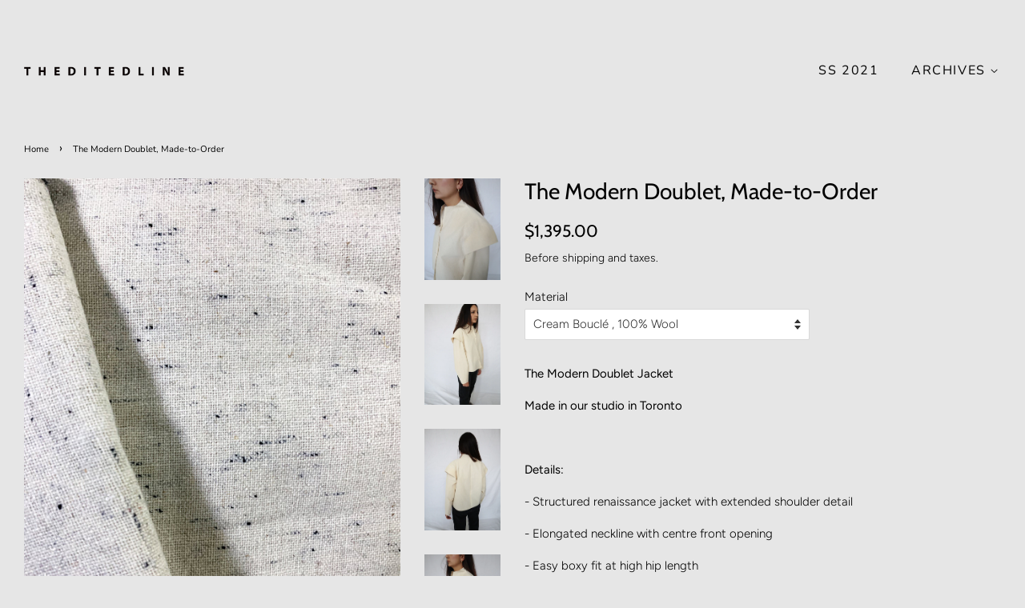

--- FILE ---
content_type: text/html; charset=utf-8
request_url: https://theditedline.com/products/the-modern-doublet-made-to-order
body_size: 15844
content:
<!doctype html>
<html class="no-js" lang="en">
<head>

  <!-- Basic page needs ================================================== -->
  <meta charset="utf-8">
  <meta http-equiv="X-UA-Compatible" content="IE=edge,chrome=1">

  
  <link rel="shortcut icon" href="//theditedline.com/cdn/shop/files/logo_2000x2000px_32x32.jpg?v=1614305442" type="image/png" />
  

  <!-- Title and description ================================================== -->
  <title>
  The Modern Doublet, Made-to-Order &ndash; theditedline
  </title>

  
  <meta name="description" content="The Modern Doublet, Made in Toronto This structured renaissance jacket has extended shoulder detail with an elongated neckline that creates a beautiful silhouette and with an exaggerated tailored sleeve that taper to the wrist. Easy and roomy jacket with classic tailored finishing made in Toronto. This jacket is from Spring Summer 2021 Capsule in Made to Order. The displayed images are made in a sampling fabric muslin. This is a Made-to-Order purchase, fabric and colour will be finalized after you have placed your order.">
  

  <!-- Social meta ================================================== -->
  <!-- /snippets/social-meta-tags.liquid -->




<meta property="og:site_name" content="theditedline">
<meta property="og:url" content="https://theditedline.com/products/the-modern-doublet-made-to-order">
<meta property="og:title" content="The Modern Doublet, Made-to-Order">
<meta property="og:type" content="product">
<meta property="og:description" content="The Modern Doublet, Made in Toronto This structured renaissance jacket has extended shoulder detail with an elongated neckline that creates a beautiful silhouette and with an exaggerated tailored sleeve that taper to the wrist. Easy and roomy jacket with classic tailored finishing made in Toronto. This jacket is from Spring Summer 2021 Capsule in Made to Order. The displayed images are made in a sampling fabric muslin. This is a Made-to-Order purchase, fabric and colour will be finalized after you have placed your order.">

  <meta property="og:price:amount" content="1,395.00">
  <meta property="og:price:currency" content="CAD">

<meta property="og:image" content="http://theditedline.com/cdn/shop/products/IMG_7827_1200x1200.jpg?v=1614796230"><meta property="og:image" content="http://theditedline.com/cdn/shop/products/IMG_7796_1200x1200.jpg?v=1614796241"><meta property="og:image" content="http://theditedline.com/cdn/shop/products/IMG_7809_1200x1200.jpg?v=1614796245">
<meta property="og:image:secure_url" content="https://theditedline.com/cdn/shop/products/IMG_7827_1200x1200.jpg?v=1614796230"><meta property="og:image:secure_url" content="https://theditedline.com/cdn/shop/products/IMG_7796_1200x1200.jpg?v=1614796241"><meta property="og:image:secure_url" content="https://theditedline.com/cdn/shop/products/IMG_7809_1200x1200.jpg?v=1614796245">


<meta name="twitter:card" content="summary_large_image">
<meta name="twitter:title" content="The Modern Doublet, Made-to-Order">
<meta name="twitter:description" content="The Modern Doublet, Made in Toronto This structured renaissance jacket has extended shoulder detail with an elongated neckline that creates a beautiful silhouette and with an exaggerated tailored sleeve that taper to the wrist. Easy and roomy jacket with classic tailored finishing made in Toronto. This jacket is from Spring Summer 2021 Capsule in Made to Order. The displayed images are made in a sampling fabric muslin. This is a Made-to-Order purchase, fabric and colour will be finalized after you have placed your order.">


  <!-- Helpers ================================================== -->
  <link rel="canonical" href="https://theditedline.com/products/the-modern-doublet-made-to-order">
  <meta name="viewport" content="width=device-width,initial-scale=1">
  <meta name="theme-color" content="#000000">

  <!-- CSS ================================================== -->
  <link href="//theditedline.com/cdn/shop/t/12/assets/timber.scss.css?v=142003922632428028031759331801" rel="stylesheet" type="text/css" media="all" />
  <link href="//theditedline.com/cdn/shop/t/12/assets/theme.scss.css?v=91958454666862110221759331800" rel="stylesheet" type="text/css" media="all" />

  <script>
    window.theme = window.theme || {};

    var theme = {
      strings: {
        addToCart: "Add to Cart",
        soldOut: "Sold Out",
        unavailable: "Unavailable",
        zoomClose: "Close (Esc)",
        zoomPrev: "Previous (Left arrow key)",
        zoomNext: "Next (Right arrow key)",
        addressError: "Error looking up that address",
        addressNoResults: "No results for that address",
        addressQueryLimit: "You have exceeded the Google API usage limit. Consider upgrading to a \u003ca href=\"https:\/\/developers.google.com\/maps\/premium\/usage-limits\"\u003ePremium Plan\u003c\/a\u003e.",
        authError: "There was a problem authenticating your Google Maps API Key."
      },
      settings: {
        // Adding some settings to allow the editor to update correctly when they are changed
        enableWideLayout: true,
        typeAccentTransform: true,
        typeAccentSpacing: true,
        baseFontSize: '15px',
        headerBaseFontSize: '28px',
        accentFontSize: '16px'
      },
      variables: {
        mediaQueryMedium: 'screen and (max-width: 768px)',
        bpSmall: false
      },
      moneyFormat: "${{amount}}"
    }

    document.documentElement.className = document.documentElement.className.replace('no-js', 'supports-js');
  </script>

  <!-- Header hook for plugins ================================================== -->
  <script>window.performance && window.performance.mark && window.performance.mark('shopify.content_for_header.start');</script><meta name="facebook-domain-verification" content="e3ibl0wshlw8k9q5h96nkm445nfkqj">
<meta id="shopify-digital-wallet" name="shopify-digital-wallet" content="/52085522603/digital_wallets/dialog">
<link rel="alternate" type="application/json+oembed" href="https://theditedline.com/products/the-modern-doublet-made-to-order.oembed">
<script async="async" src="/checkouts/internal/preloads.js?locale=en-CA"></script>
<script id="shopify-features" type="application/json">{"accessToken":"db6a6bac95128f1a7034a392b9cb2460","betas":["rich-media-storefront-analytics"],"domain":"theditedline.com","predictiveSearch":true,"shopId":52085522603,"locale":"en"}</script>
<script>var Shopify = Shopify || {};
Shopify.shop = "theditedline.myshopify.com";
Shopify.locale = "en";
Shopify.currency = {"active":"CAD","rate":"1.0"};
Shopify.country = "CA";
Shopify.theme = {"name":"Copy of Edited Site based on no SHOPPING April ...","id":122238566571,"schema_name":"Minimal","schema_version":"12.2.1","theme_store_id":380,"role":"main"};
Shopify.theme.handle = "null";
Shopify.theme.style = {"id":null,"handle":null};
Shopify.cdnHost = "theditedline.com/cdn";
Shopify.routes = Shopify.routes || {};
Shopify.routes.root = "/";</script>
<script type="module">!function(o){(o.Shopify=o.Shopify||{}).modules=!0}(window);</script>
<script>!function(o){function n(){var o=[];function n(){o.push(Array.prototype.slice.apply(arguments))}return n.q=o,n}var t=o.Shopify=o.Shopify||{};t.loadFeatures=n(),t.autoloadFeatures=n()}(window);</script>
<script id="shop-js-analytics" type="application/json">{"pageType":"product"}</script>
<script defer="defer" async type="module" src="//theditedline.com/cdn/shopifycloud/shop-js/modules/v2/client.init-shop-cart-sync_BT-GjEfc.en.esm.js"></script>
<script defer="defer" async type="module" src="//theditedline.com/cdn/shopifycloud/shop-js/modules/v2/chunk.common_D58fp_Oc.esm.js"></script>
<script defer="defer" async type="module" src="//theditedline.com/cdn/shopifycloud/shop-js/modules/v2/chunk.modal_xMitdFEc.esm.js"></script>
<script type="module">
  await import("//theditedline.com/cdn/shopifycloud/shop-js/modules/v2/client.init-shop-cart-sync_BT-GjEfc.en.esm.js");
await import("//theditedline.com/cdn/shopifycloud/shop-js/modules/v2/chunk.common_D58fp_Oc.esm.js");
await import("//theditedline.com/cdn/shopifycloud/shop-js/modules/v2/chunk.modal_xMitdFEc.esm.js");

  window.Shopify.SignInWithShop?.initShopCartSync?.({"fedCMEnabled":true,"windoidEnabled":true});

</script>
<script id="__st">var __st={"a":52085522603,"offset":-18000,"reqid":"61dd4fab-8442-47b9-b536-d099523bdef3-1769312698","pageurl":"theditedline.com\/products\/the-modern-doublet-made-to-order","u":"391aee978eb8","p":"product","rtyp":"product","rid":6549132968107};</script>
<script>window.ShopifyPaypalV4VisibilityTracking = true;</script>
<script id="captcha-bootstrap">!function(){'use strict';const t='contact',e='account',n='new_comment',o=[[t,t],['blogs',n],['comments',n],[t,'customer']],c=[[e,'customer_login'],[e,'guest_login'],[e,'recover_customer_password'],[e,'create_customer']],r=t=>t.map((([t,e])=>`form[action*='/${t}']:not([data-nocaptcha='true']) input[name='form_type'][value='${e}']`)).join(','),a=t=>()=>t?[...document.querySelectorAll(t)].map((t=>t.form)):[];function s(){const t=[...o],e=r(t);return a(e)}const i='password',u='form_key',d=['recaptcha-v3-token','g-recaptcha-response','h-captcha-response',i],f=()=>{try{return window.sessionStorage}catch{return}},m='__shopify_v',_=t=>t.elements[u];function p(t,e,n=!1){try{const o=window.sessionStorage,c=JSON.parse(o.getItem(e)),{data:r}=function(t){const{data:e,action:n}=t;return t[m]||n?{data:e,action:n}:{data:t,action:n}}(c);for(const[e,n]of Object.entries(r))t.elements[e]&&(t.elements[e].value=n);n&&o.removeItem(e)}catch(o){console.error('form repopulation failed',{error:o})}}const l='form_type',E='cptcha';function T(t){t.dataset[E]=!0}const w=window,h=w.document,L='Shopify',v='ce_forms',y='captcha';let A=!1;((t,e)=>{const n=(g='f06e6c50-85a8-45c8-87d0-21a2b65856fe',I='https://cdn.shopify.com/shopifycloud/storefront-forms-hcaptcha/ce_storefront_forms_captcha_hcaptcha.v1.5.2.iife.js',D={infoText:'Protected by hCaptcha',privacyText:'Privacy',termsText:'Terms'},(t,e,n)=>{const o=w[L][v],c=o.bindForm;if(c)return c(t,g,e,D).then(n);var r;o.q.push([[t,g,e,D],n]),r=I,A||(h.body.append(Object.assign(h.createElement('script'),{id:'captcha-provider',async:!0,src:r})),A=!0)});var g,I,D;w[L]=w[L]||{},w[L][v]=w[L][v]||{},w[L][v].q=[],w[L][y]=w[L][y]||{},w[L][y].protect=function(t,e){n(t,void 0,e),T(t)},Object.freeze(w[L][y]),function(t,e,n,w,h,L){const[v,y,A,g]=function(t,e,n){const i=e?o:[],u=t?c:[],d=[...i,...u],f=r(d),m=r(i),_=r(d.filter((([t,e])=>n.includes(e))));return[a(f),a(m),a(_),s()]}(w,h,L),I=t=>{const e=t.target;return e instanceof HTMLFormElement?e:e&&e.form},D=t=>v().includes(t);t.addEventListener('submit',(t=>{const e=I(t);if(!e)return;const n=D(e)&&!e.dataset.hcaptchaBound&&!e.dataset.recaptchaBound,o=_(e),c=g().includes(e)&&(!o||!o.value);(n||c)&&t.preventDefault(),c&&!n&&(function(t){try{if(!f())return;!function(t){const e=f();if(!e)return;const n=_(t);if(!n)return;const o=n.value;o&&e.removeItem(o)}(t);const e=Array.from(Array(32),(()=>Math.random().toString(36)[2])).join('');!function(t,e){_(t)||t.append(Object.assign(document.createElement('input'),{type:'hidden',name:u})),t.elements[u].value=e}(t,e),function(t,e){const n=f();if(!n)return;const o=[...t.querySelectorAll(`input[type='${i}']`)].map((({name:t})=>t)),c=[...d,...o],r={};for(const[a,s]of new FormData(t).entries())c.includes(a)||(r[a]=s);n.setItem(e,JSON.stringify({[m]:1,action:t.action,data:r}))}(t,e)}catch(e){console.error('failed to persist form',e)}}(e),e.submit())}));const S=(t,e)=>{t&&!t.dataset[E]&&(n(t,e.some((e=>e===t))),T(t))};for(const o of['focusin','change'])t.addEventListener(o,(t=>{const e=I(t);D(e)&&S(e,y())}));const B=e.get('form_key'),M=e.get(l),P=B&&M;t.addEventListener('DOMContentLoaded',(()=>{const t=y();if(P)for(const e of t)e.elements[l].value===M&&p(e,B);[...new Set([...A(),...v().filter((t=>'true'===t.dataset.shopifyCaptcha))])].forEach((e=>S(e,t)))}))}(h,new URLSearchParams(w.location.search),n,t,e,['guest_login'])})(!0,!0)}();</script>
<script integrity="sha256-4kQ18oKyAcykRKYeNunJcIwy7WH5gtpwJnB7kiuLZ1E=" data-source-attribution="shopify.loadfeatures" defer="defer" src="//theditedline.com/cdn/shopifycloud/storefront/assets/storefront/load_feature-a0a9edcb.js" crossorigin="anonymous"></script>
<script data-source-attribution="shopify.dynamic_checkout.dynamic.init">var Shopify=Shopify||{};Shopify.PaymentButton=Shopify.PaymentButton||{isStorefrontPortableWallets:!0,init:function(){window.Shopify.PaymentButton.init=function(){};var t=document.createElement("script");t.src="https://theditedline.com/cdn/shopifycloud/portable-wallets/latest/portable-wallets.en.js",t.type="module",document.head.appendChild(t)}};
</script>
<script data-source-attribution="shopify.dynamic_checkout.buyer_consent">
  function portableWalletsHideBuyerConsent(e){var t=document.getElementById("shopify-buyer-consent"),n=document.getElementById("shopify-subscription-policy-button");t&&n&&(t.classList.add("hidden"),t.setAttribute("aria-hidden","true"),n.removeEventListener("click",e))}function portableWalletsShowBuyerConsent(e){var t=document.getElementById("shopify-buyer-consent"),n=document.getElementById("shopify-subscription-policy-button");t&&n&&(t.classList.remove("hidden"),t.removeAttribute("aria-hidden"),n.addEventListener("click",e))}window.Shopify?.PaymentButton&&(window.Shopify.PaymentButton.hideBuyerConsent=portableWalletsHideBuyerConsent,window.Shopify.PaymentButton.showBuyerConsent=portableWalletsShowBuyerConsent);
</script>
<script data-source-attribution="shopify.dynamic_checkout.cart.bootstrap">document.addEventListener("DOMContentLoaded",(function(){function t(){return document.querySelector("shopify-accelerated-checkout-cart, shopify-accelerated-checkout")}if(t())Shopify.PaymentButton.init();else{new MutationObserver((function(e,n){t()&&(Shopify.PaymentButton.init(),n.disconnect())})).observe(document.body,{childList:!0,subtree:!0})}}));
</script>

<script>window.performance && window.performance.mark && window.performance.mark('shopify.content_for_header.end');</script>

  <script src="//theditedline.com/cdn/shop/t/12/assets/jquery-2.2.3.min.js?v=58211863146907186831618865878" type="text/javascript"></script>

  <script src="//theditedline.com/cdn/shop/t/12/assets/lazysizes.min.js?v=155223123402716617051618865878" async="async"></script>

  
  

<link href="https://monorail-edge.shopifysvc.com" rel="dns-prefetch">
<script>(function(){if ("sendBeacon" in navigator && "performance" in window) {try {var session_token_from_headers = performance.getEntriesByType('navigation')[0].serverTiming.find(x => x.name == '_s').description;} catch {var session_token_from_headers = undefined;}var session_cookie_matches = document.cookie.match(/_shopify_s=([^;]*)/);var session_token_from_cookie = session_cookie_matches && session_cookie_matches.length === 2 ? session_cookie_matches[1] : "";var session_token = session_token_from_headers || session_token_from_cookie || "";function handle_abandonment_event(e) {var entries = performance.getEntries().filter(function(entry) {return /monorail-edge.shopifysvc.com/.test(entry.name);});if (!window.abandonment_tracked && entries.length === 0) {window.abandonment_tracked = true;var currentMs = Date.now();var navigation_start = performance.timing.navigationStart;var payload = {shop_id: 52085522603,url: window.location.href,navigation_start,duration: currentMs - navigation_start,session_token,page_type: "product"};window.navigator.sendBeacon("https://monorail-edge.shopifysvc.com/v1/produce", JSON.stringify({schema_id: "online_store_buyer_site_abandonment/1.1",payload: payload,metadata: {event_created_at_ms: currentMs,event_sent_at_ms: currentMs}}));}}window.addEventListener('pagehide', handle_abandonment_event);}}());</script>
<script id="web-pixels-manager-setup">(function e(e,d,r,n,o){if(void 0===o&&(o={}),!Boolean(null===(a=null===(i=window.Shopify)||void 0===i?void 0:i.analytics)||void 0===a?void 0:a.replayQueue)){var i,a;window.Shopify=window.Shopify||{};var t=window.Shopify;t.analytics=t.analytics||{};var s=t.analytics;s.replayQueue=[],s.publish=function(e,d,r){return s.replayQueue.push([e,d,r]),!0};try{self.performance.mark("wpm:start")}catch(e){}var l=function(){var e={modern:/Edge?\/(1{2}[4-9]|1[2-9]\d|[2-9]\d{2}|\d{4,})\.\d+(\.\d+|)|Firefox\/(1{2}[4-9]|1[2-9]\d|[2-9]\d{2}|\d{4,})\.\d+(\.\d+|)|Chrom(ium|e)\/(9{2}|\d{3,})\.\d+(\.\d+|)|(Maci|X1{2}).+ Version\/(15\.\d+|(1[6-9]|[2-9]\d|\d{3,})\.\d+)([,.]\d+|)( \(\w+\)|)( Mobile\/\w+|) Safari\/|Chrome.+OPR\/(9{2}|\d{3,})\.\d+\.\d+|(CPU[ +]OS|iPhone[ +]OS|CPU[ +]iPhone|CPU IPhone OS|CPU iPad OS)[ +]+(15[._]\d+|(1[6-9]|[2-9]\d|\d{3,})[._]\d+)([._]\d+|)|Android:?[ /-](13[3-9]|1[4-9]\d|[2-9]\d{2}|\d{4,})(\.\d+|)(\.\d+|)|Android.+Firefox\/(13[5-9]|1[4-9]\d|[2-9]\d{2}|\d{4,})\.\d+(\.\d+|)|Android.+Chrom(ium|e)\/(13[3-9]|1[4-9]\d|[2-9]\d{2}|\d{4,})\.\d+(\.\d+|)|SamsungBrowser\/([2-9]\d|\d{3,})\.\d+/,legacy:/Edge?\/(1[6-9]|[2-9]\d|\d{3,})\.\d+(\.\d+|)|Firefox\/(5[4-9]|[6-9]\d|\d{3,})\.\d+(\.\d+|)|Chrom(ium|e)\/(5[1-9]|[6-9]\d|\d{3,})\.\d+(\.\d+|)([\d.]+$|.*Safari\/(?![\d.]+ Edge\/[\d.]+$))|(Maci|X1{2}).+ Version\/(10\.\d+|(1[1-9]|[2-9]\d|\d{3,})\.\d+)([,.]\d+|)( \(\w+\)|)( Mobile\/\w+|) Safari\/|Chrome.+OPR\/(3[89]|[4-9]\d|\d{3,})\.\d+\.\d+|(CPU[ +]OS|iPhone[ +]OS|CPU[ +]iPhone|CPU IPhone OS|CPU iPad OS)[ +]+(10[._]\d+|(1[1-9]|[2-9]\d|\d{3,})[._]\d+)([._]\d+|)|Android:?[ /-](13[3-9]|1[4-9]\d|[2-9]\d{2}|\d{4,})(\.\d+|)(\.\d+|)|Mobile Safari.+OPR\/([89]\d|\d{3,})\.\d+\.\d+|Android.+Firefox\/(13[5-9]|1[4-9]\d|[2-9]\d{2}|\d{4,})\.\d+(\.\d+|)|Android.+Chrom(ium|e)\/(13[3-9]|1[4-9]\d|[2-9]\d{2}|\d{4,})\.\d+(\.\d+|)|Android.+(UC? ?Browser|UCWEB|U3)[ /]?(15\.([5-9]|\d{2,})|(1[6-9]|[2-9]\d|\d{3,})\.\d+)\.\d+|SamsungBrowser\/(5\.\d+|([6-9]|\d{2,})\.\d+)|Android.+MQ{2}Browser\/(14(\.(9|\d{2,})|)|(1[5-9]|[2-9]\d|\d{3,})(\.\d+|))(\.\d+|)|K[Aa][Ii]OS\/(3\.\d+|([4-9]|\d{2,})\.\d+)(\.\d+|)/},d=e.modern,r=e.legacy,n=navigator.userAgent;return n.match(d)?"modern":n.match(r)?"legacy":"unknown"}(),u="modern"===l?"modern":"legacy",c=(null!=n?n:{modern:"",legacy:""})[u],f=function(e){return[e.baseUrl,"/wpm","/b",e.hashVersion,"modern"===e.buildTarget?"m":"l",".js"].join("")}({baseUrl:d,hashVersion:r,buildTarget:u}),m=function(e){var d=e.version,r=e.bundleTarget,n=e.surface,o=e.pageUrl,i=e.monorailEndpoint;return{emit:function(e){var a=e.status,t=e.errorMsg,s=(new Date).getTime(),l=JSON.stringify({metadata:{event_sent_at_ms:s},events:[{schema_id:"web_pixels_manager_load/3.1",payload:{version:d,bundle_target:r,page_url:o,status:a,surface:n,error_msg:t},metadata:{event_created_at_ms:s}}]});if(!i)return console&&console.warn&&console.warn("[Web Pixels Manager] No Monorail endpoint provided, skipping logging."),!1;try{return self.navigator.sendBeacon.bind(self.navigator)(i,l)}catch(e){}var u=new XMLHttpRequest;try{return u.open("POST",i,!0),u.setRequestHeader("Content-Type","text/plain"),u.send(l),!0}catch(e){return console&&console.warn&&console.warn("[Web Pixels Manager] Got an unhandled error while logging to Monorail."),!1}}}}({version:r,bundleTarget:l,surface:e.surface,pageUrl:self.location.href,monorailEndpoint:e.monorailEndpoint});try{o.browserTarget=l,function(e){var d=e.src,r=e.async,n=void 0===r||r,o=e.onload,i=e.onerror,a=e.sri,t=e.scriptDataAttributes,s=void 0===t?{}:t,l=document.createElement("script"),u=document.querySelector("head"),c=document.querySelector("body");if(l.async=n,l.src=d,a&&(l.integrity=a,l.crossOrigin="anonymous"),s)for(var f in s)if(Object.prototype.hasOwnProperty.call(s,f))try{l.dataset[f]=s[f]}catch(e){}if(o&&l.addEventListener("load",o),i&&l.addEventListener("error",i),u)u.appendChild(l);else{if(!c)throw new Error("Did not find a head or body element to append the script");c.appendChild(l)}}({src:f,async:!0,onload:function(){if(!function(){var e,d;return Boolean(null===(d=null===(e=window.Shopify)||void 0===e?void 0:e.analytics)||void 0===d?void 0:d.initialized)}()){var d=window.webPixelsManager.init(e)||void 0;if(d){var r=window.Shopify.analytics;r.replayQueue.forEach((function(e){var r=e[0],n=e[1],o=e[2];d.publishCustomEvent(r,n,o)})),r.replayQueue=[],r.publish=d.publishCustomEvent,r.visitor=d.visitor,r.initialized=!0}}},onerror:function(){return m.emit({status:"failed",errorMsg:"".concat(f," has failed to load")})},sri:function(e){var d=/^sha384-[A-Za-z0-9+/=]+$/;return"string"==typeof e&&d.test(e)}(c)?c:"",scriptDataAttributes:o}),m.emit({status:"loading"})}catch(e){m.emit({status:"failed",errorMsg:(null==e?void 0:e.message)||"Unknown error"})}}})({shopId: 52085522603,storefrontBaseUrl: "https://theditedline.com",extensionsBaseUrl: "https://extensions.shopifycdn.com/cdn/shopifycloud/web-pixels-manager",monorailEndpoint: "https://monorail-edge.shopifysvc.com/unstable/produce_batch",surface: "storefront-renderer",enabledBetaFlags: ["2dca8a86"],webPixelsConfigList: [{"id":"256934059","configuration":"{\"pixel_id\":\"741283713441030\",\"pixel_type\":\"facebook_pixel\",\"metaapp_system_user_token\":\"-\"}","eventPayloadVersion":"v1","runtimeContext":"OPEN","scriptVersion":"ca16bc87fe92b6042fbaa3acc2fbdaa6","type":"APP","apiClientId":2329312,"privacyPurposes":["ANALYTICS","MARKETING","SALE_OF_DATA"],"dataSharingAdjustments":{"protectedCustomerApprovalScopes":["read_customer_address","read_customer_email","read_customer_name","read_customer_personal_data","read_customer_phone"]}},{"id":"91816107","eventPayloadVersion":"v1","runtimeContext":"LAX","scriptVersion":"1","type":"CUSTOM","privacyPurposes":["ANALYTICS"],"name":"Google Analytics tag (migrated)"},{"id":"shopify-app-pixel","configuration":"{}","eventPayloadVersion":"v1","runtimeContext":"STRICT","scriptVersion":"0450","apiClientId":"shopify-pixel","type":"APP","privacyPurposes":["ANALYTICS","MARKETING"]},{"id":"shopify-custom-pixel","eventPayloadVersion":"v1","runtimeContext":"LAX","scriptVersion":"0450","apiClientId":"shopify-pixel","type":"CUSTOM","privacyPurposes":["ANALYTICS","MARKETING"]}],isMerchantRequest: false,initData: {"shop":{"name":"theditedline","paymentSettings":{"currencyCode":"CAD"},"myshopifyDomain":"theditedline.myshopify.com","countryCode":"CA","storefrontUrl":"https:\/\/theditedline.com"},"customer":null,"cart":null,"checkout":null,"productVariants":[{"price":{"amount":1395.0,"currencyCode":"CAD"},"product":{"title":"The Modern Doublet, Made-to-Order","vendor":"theditedline","id":"6549132968107","untranslatedTitle":"The Modern Doublet, Made-to-Order","url":"\/products\/the-modern-doublet-made-to-order","type":"Jacket"},"id":"39293652598955","image":{"src":"\/\/theditedline.com\/cdn\/shop\/products\/IMG_2796.jpg?v=1615305841"},"sku":null,"title":"Cream Bouclé , 100% Wool","untranslatedTitle":"Cream Bouclé , 100% Wool"},{"price":{"amount":1395.0,"currencyCode":"CAD"},"product":{"title":"The Modern Doublet, Made-to-Order","vendor":"theditedline","id":"6549132968107","untranslatedTitle":"The Modern Doublet, Made-to-Order","url":"\/products\/the-modern-doublet-made-to-order","type":"Jacket"},"id":"39293652664491","image":{"src":"\/\/theditedline.com\/cdn\/shop\/products\/Wool_Cotton_in_Prune_98231dc2-50c7-4646-8a23-9e08d68e0e6f.jpg?v=1615305820"},"sku":null,"title":"Prune, Italian 50% Wool and 50% Cotton Blend","untranslatedTitle":"Prune, Italian 50% Wool and 50% Cotton Blend"}],"purchasingCompany":null},},"https://theditedline.com/cdn","fcfee988w5aeb613cpc8e4bc33m6693e112",{"modern":"","legacy":""},{"shopId":"52085522603","storefrontBaseUrl":"https:\/\/theditedline.com","extensionBaseUrl":"https:\/\/extensions.shopifycdn.com\/cdn\/shopifycloud\/web-pixels-manager","surface":"storefront-renderer","enabledBetaFlags":"[\"2dca8a86\"]","isMerchantRequest":"false","hashVersion":"fcfee988w5aeb613cpc8e4bc33m6693e112","publish":"custom","events":"[[\"page_viewed\",{}],[\"product_viewed\",{\"productVariant\":{\"price\":{\"amount\":1395.0,\"currencyCode\":\"CAD\"},\"product\":{\"title\":\"The Modern Doublet, Made-to-Order\",\"vendor\":\"theditedline\",\"id\":\"6549132968107\",\"untranslatedTitle\":\"The Modern Doublet, Made-to-Order\",\"url\":\"\/products\/the-modern-doublet-made-to-order\",\"type\":\"Jacket\"},\"id\":\"39293652598955\",\"image\":{\"src\":\"\/\/theditedline.com\/cdn\/shop\/products\/IMG_2796.jpg?v=1615305841\"},\"sku\":null,\"title\":\"Cream Bouclé , 100% Wool\",\"untranslatedTitle\":\"Cream Bouclé , 100% Wool\"}}]]"});</script><script>
  window.ShopifyAnalytics = window.ShopifyAnalytics || {};
  window.ShopifyAnalytics.meta = window.ShopifyAnalytics.meta || {};
  window.ShopifyAnalytics.meta.currency = 'CAD';
  var meta = {"product":{"id":6549132968107,"gid":"gid:\/\/shopify\/Product\/6549132968107","vendor":"theditedline","type":"Jacket","handle":"the-modern-doublet-made-to-order","variants":[{"id":39293652598955,"price":139500,"name":"The Modern Doublet, Made-to-Order - Cream Bouclé , 100% Wool","public_title":"Cream Bouclé , 100% Wool","sku":null},{"id":39293652664491,"price":139500,"name":"The Modern Doublet, Made-to-Order - Prune, Italian 50% Wool and 50% Cotton Blend","public_title":"Prune, Italian 50% Wool and 50% Cotton Blend","sku":null}],"remote":false},"page":{"pageType":"product","resourceType":"product","resourceId":6549132968107,"requestId":"61dd4fab-8442-47b9-b536-d099523bdef3-1769312698"}};
  for (var attr in meta) {
    window.ShopifyAnalytics.meta[attr] = meta[attr];
  }
</script>
<script class="analytics">
  (function () {
    var customDocumentWrite = function(content) {
      var jquery = null;

      if (window.jQuery) {
        jquery = window.jQuery;
      } else if (window.Checkout && window.Checkout.$) {
        jquery = window.Checkout.$;
      }

      if (jquery) {
        jquery('body').append(content);
      }
    };

    var hasLoggedConversion = function(token) {
      if (token) {
        return document.cookie.indexOf('loggedConversion=' + token) !== -1;
      }
      return false;
    }

    var setCookieIfConversion = function(token) {
      if (token) {
        var twoMonthsFromNow = new Date(Date.now());
        twoMonthsFromNow.setMonth(twoMonthsFromNow.getMonth() + 2);

        document.cookie = 'loggedConversion=' + token + '; expires=' + twoMonthsFromNow;
      }
    }

    var trekkie = window.ShopifyAnalytics.lib = window.trekkie = window.trekkie || [];
    if (trekkie.integrations) {
      return;
    }
    trekkie.methods = [
      'identify',
      'page',
      'ready',
      'track',
      'trackForm',
      'trackLink'
    ];
    trekkie.factory = function(method) {
      return function() {
        var args = Array.prototype.slice.call(arguments);
        args.unshift(method);
        trekkie.push(args);
        return trekkie;
      };
    };
    for (var i = 0; i < trekkie.methods.length; i++) {
      var key = trekkie.methods[i];
      trekkie[key] = trekkie.factory(key);
    }
    trekkie.load = function(config) {
      trekkie.config = config || {};
      trekkie.config.initialDocumentCookie = document.cookie;
      var first = document.getElementsByTagName('script')[0];
      var script = document.createElement('script');
      script.type = 'text/javascript';
      script.onerror = function(e) {
        var scriptFallback = document.createElement('script');
        scriptFallback.type = 'text/javascript';
        scriptFallback.onerror = function(error) {
                var Monorail = {
      produce: function produce(monorailDomain, schemaId, payload) {
        var currentMs = new Date().getTime();
        var event = {
          schema_id: schemaId,
          payload: payload,
          metadata: {
            event_created_at_ms: currentMs,
            event_sent_at_ms: currentMs
          }
        };
        return Monorail.sendRequest("https://" + monorailDomain + "/v1/produce", JSON.stringify(event));
      },
      sendRequest: function sendRequest(endpointUrl, payload) {
        // Try the sendBeacon API
        if (window && window.navigator && typeof window.navigator.sendBeacon === 'function' && typeof window.Blob === 'function' && !Monorail.isIos12()) {
          var blobData = new window.Blob([payload], {
            type: 'text/plain'
          });

          if (window.navigator.sendBeacon(endpointUrl, blobData)) {
            return true;
          } // sendBeacon was not successful

        } // XHR beacon

        var xhr = new XMLHttpRequest();

        try {
          xhr.open('POST', endpointUrl);
          xhr.setRequestHeader('Content-Type', 'text/plain');
          xhr.send(payload);
        } catch (e) {
          console.log(e);
        }

        return false;
      },
      isIos12: function isIos12() {
        return window.navigator.userAgent.lastIndexOf('iPhone; CPU iPhone OS 12_') !== -1 || window.navigator.userAgent.lastIndexOf('iPad; CPU OS 12_') !== -1;
      }
    };
    Monorail.produce('monorail-edge.shopifysvc.com',
      'trekkie_storefront_load_errors/1.1',
      {shop_id: 52085522603,
      theme_id: 122238566571,
      app_name: "storefront",
      context_url: window.location.href,
      source_url: "//theditedline.com/cdn/s/trekkie.storefront.8d95595f799fbf7e1d32231b9a28fd43b70c67d3.min.js"});

        };
        scriptFallback.async = true;
        scriptFallback.src = '//theditedline.com/cdn/s/trekkie.storefront.8d95595f799fbf7e1d32231b9a28fd43b70c67d3.min.js';
        first.parentNode.insertBefore(scriptFallback, first);
      };
      script.async = true;
      script.src = '//theditedline.com/cdn/s/trekkie.storefront.8d95595f799fbf7e1d32231b9a28fd43b70c67d3.min.js';
      first.parentNode.insertBefore(script, first);
    };
    trekkie.load(
      {"Trekkie":{"appName":"storefront","development":false,"defaultAttributes":{"shopId":52085522603,"isMerchantRequest":null,"themeId":122238566571,"themeCityHash":"18181436808266712921","contentLanguage":"en","currency":"CAD","eventMetadataId":"8cff3cd6-1b83-4bf7-b946-c456ebc41d04"},"isServerSideCookieWritingEnabled":true,"monorailRegion":"shop_domain","enabledBetaFlags":["65f19447"]},"Session Attribution":{},"S2S":{"facebookCapiEnabled":false,"source":"trekkie-storefront-renderer","apiClientId":580111}}
    );

    var loaded = false;
    trekkie.ready(function() {
      if (loaded) return;
      loaded = true;

      window.ShopifyAnalytics.lib = window.trekkie;

      var originalDocumentWrite = document.write;
      document.write = customDocumentWrite;
      try { window.ShopifyAnalytics.merchantGoogleAnalytics.call(this); } catch(error) {};
      document.write = originalDocumentWrite;

      window.ShopifyAnalytics.lib.page(null,{"pageType":"product","resourceType":"product","resourceId":6549132968107,"requestId":"61dd4fab-8442-47b9-b536-d099523bdef3-1769312698","shopifyEmitted":true});

      var match = window.location.pathname.match(/checkouts\/(.+)\/(thank_you|post_purchase)/)
      var token = match? match[1]: undefined;
      if (!hasLoggedConversion(token)) {
        setCookieIfConversion(token);
        window.ShopifyAnalytics.lib.track("Viewed Product",{"currency":"CAD","variantId":39293652598955,"productId":6549132968107,"productGid":"gid:\/\/shopify\/Product\/6549132968107","name":"The Modern Doublet, Made-to-Order - Cream Bouclé , 100% Wool","price":"1395.00","sku":null,"brand":"theditedline","variant":"Cream Bouclé , 100% Wool","category":"Jacket","nonInteraction":true,"remote":false},undefined,undefined,{"shopifyEmitted":true});
      window.ShopifyAnalytics.lib.track("monorail:\/\/trekkie_storefront_viewed_product\/1.1",{"currency":"CAD","variantId":39293652598955,"productId":6549132968107,"productGid":"gid:\/\/shopify\/Product\/6549132968107","name":"The Modern Doublet, Made-to-Order - Cream Bouclé , 100% Wool","price":"1395.00","sku":null,"brand":"theditedline","variant":"Cream Bouclé , 100% Wool","category":"Jacket","nonInteraction":true,"remote":false,"referer":"https:\/\/theditedline.com\/products\/the-modern-doublet-made-to-order"});
      }
    });


        var eventsListenerScript = document.createElement('script');
        eventsListenerScript.async = true;
        eventsListenerScript.src = "//theditedline.com/cdn/shopifycloud/storefront/assets/shop_events_listener-3da45d37.js";
        document.getElementsByTagName('head')[0].appendChild(eventsListenerScript);

})();</script>
  <script>
  if (!window.ga || (window.ga && typeof window.ga !== 'function')) {
    window.ga = function ga() {
      (window.ga.q = window.ga.q || []).push(arguments);
      if (window.Shopify && window.Shopify.analytics && typeof window.Shopify.analytics.publish === 'function') {
        window.Shopify.analytics.publish("ga_stub_called", {}, {sendTo: "google_osp_migration"});
      }
      console.error("Shopify's Google Analytics stub called with:", Array.from(arguments), "\nSee https://help.shopify.com/manual/promoting-marketing/pixels/pixel-migration#google for more information.");
    };
    if (window.Shopify && window.Shopify.analytics && typeof window.Shopify.analytics.publish === 'function') {
      window.Shopify.analytics.publish("ga_stub_initialized", {}, {sendTo: "google_osp_migration"});
    }
  }
</script>
<script
  defer
  src="https://theditedline.com/cdn/shopifycloud/perf-kit/shopify-perf-kit-3.0.4.min.js"
  data-application="storefront-renderer"
  data-shop-id="52085522603"
  data-render-region="gcp-us-east1"
  data-page-type="product"
  data-theme-instance-id="122238566571"
  data-theme-name="Minimal"
  data-theme-version="12.2.1"
  data-monorail-region="shop_domain"
  data-resource-timing-sampling-rate="10"
  data-shs="true"
  data-shs-beacon="true"
  data-shs-export-with-fetch="true"
  data-shs-logs-sample-rate="1"
  data-shs-beacon-endpoint="https://theditedline.com/api/collect"
></script>
</head>

<body id="the-modern-doublet-made-to-order" class="template-product">

  <div id="shopify-section-header" class="shopify-section"><style>
  .logo__image-wrapper {
    max-width: 200px;
  }
  /*================= If logo is above navigation ================== */
  

  /*============ If logo is on the same line as navigation ============ */
  


  
    @media screen and (min-width: 769px) {
      .site-nav {
        text-align: right!important;
      }
    }
  
</style>

<div data-section-id="header" data-section-type="header-section">
  <div class="header-bar">
    <div class="wrapper medium-down--hide">
      <div class="post-large--display-table">

        

        <div class="header-bar__right post-large--display-table-cell">

          
            <ul class="header-bar__module header-bar__module--list">
              
                <li>
                  <a href="/account/login" id="customer_login_link">Log in</a>
                </li>
                <li>or</li>
                <li>
                  <a href="/account/register" id="customer_register_link">Create account</a>
                </li>
              
            </ul>
          

          <div class="header-bar__module">
            <span class="header-bar__sep" aria-hidden="true"></span>
            <a href="/cart" class="cart-page-link">
              <span class="icon icon-cart header-bar__cart-icon" aria-hidden="true"></span>
            </a>
          </div>

          <div class="header-bar__module">
            <a href="/cart" class="cart-page-link">
              Cart
              <span class="cart-count header-bar__cart-count hidden-count">0</span>
            </a>
          </div>

          

        </div>
      </div>
    </div>

    <div class="wrapper post-large--hide announcement-bar--mobile">
      
    </div>

    <div class="wrapper post-large--hide">
      
        <button type="button" class="mobile-nav-trigger" id="MobileNavTrigger" aria-controls="MobileNav" aria-expanded="false">
          <span class="icon icon-hamburger" aria-hidden="true"></span>
          Menu
        </button>
      
      <a href="/cart" class="cart-page-link mobile-cart-page-link">
        <span class="icon icon-cart header-bar__cart-icon" aria-hidden="true"></span>
        Cart <span class="cart-count hidden-count">0</span>
      </a>
    </div>
    <nav role="navigation">
  <ul id="MobileNav" class="mobile-nav post-large--hide">
    
      
        <li class="mobile-nav__link">
          <a
            href="/collections/2021-spring-mto"
            class="mobile-nav"
            >
            SS 2021
          </a>
        </li>
      
    
      
        
        <li class="mobile-nav__link" aria-haspopup="true">
          <a
            href="/collections"
            class="mobile-nav__sublist-trigger"
            aria-controls="MobileNav-Parent-2"
            aria-expanded="false">
            ARCHIVES
            <span class="icon-fallback-text mobile-nav__sublist-expand" aria-hidden="true">
  <span class="icon icon-plus" aria-hidden="true"></span>
  <span class="fallback-text">+</span>
</span>
<span class="icon-fallback-text mobile-nav__sublist-contract" aria-hidden="true">
  <span class="icon icon-minus" aria-hidden="true"></span>
  <span class="fallback-text">-</span>
</span>

          </a>
          <ul
            id="MobileNav-Parent-2"
            class="mobile-nav__sublist">
            
            
              
                <li class="mobile-nav__sublist-link">
                  <a
                    href="/collections/aw-2020"
                    >
                    AW 2020-21 RTW
                  </a>
                </li>
              
            
              
                <li class="mobile-nav__sublist-link">
                  <a
                    href="/collections/made-to-order"
                    >
                    AW 2020-21 MTO
                  </a>
                </li>
              
            
              
                <li class="mobile-nav__sublist-link">
                  <a
                    href="/collections/aw-2019"
                    >
                    AW 2019-20 RTW
                  </a>
                </li>
              
            
              
                <li class="mobile-nav__sublist-link">
                  <a
                    href="/collections/ss-2019-accessory-collection"
                    >
                    SS 2019 ACCESSORIES
                  </a>
                </li>
              
            
              
                <li class="mobile-nav__sublist-link">
                  <a
                    href="/collections/summer-2019"
                    >
                    SU 2019 RTW
                  </a>
                </li>
              
            
              
                <li class="mobile-nav__sublist-link">
                  <a
                    href="/collections/spring-2019"
                    >
                    SP 2019 RTW
                  </a>
                </li>
              
            
          </ul>
        </li>
      
    

    
      
        <li class="mobile-nav__link">
          <a href="/account/login" id="customer_login_link">Log in</a>
        </li>
        <li class="mobile-nav__link">
          <a href="/account/register" id="customer_register_link">Create account</a>
        </li>
      
    

    <li class="mobile-nav__link">
      
    </li>
  </ul>
</nav>

  </div>

  <header class="site-header" role="banner">
    <div class="wrapper">

      
        <div class="grid--full post-large--display-table">
          <div class="grid__item post-large--one-third post-large--display-table-cell">
            
              <div class="h1 site-header__logo" itemscope itemtype="http://schema.org/Organization">
            
              
                <noscript>
                  
                  <div class="logo__image-wrapper">
                    <img src="//theditedline.com/cdn/shop/files/theditedline_2000x2000px_cropped_200x.png?v=1614305629" alt="theditedline" />
                  </div>
                </noscript>
                <div class="logo__image-wrapper supports-js">
                  <a href="/" itemprop="url" style="padding-top:5.946791862284821%;">
                    
                    <img class="logo__image lazyload"
                         src="//theditedline.com/cdn/shop/files/theditedline_2000x2000px_cropped_300x300.png?v=1614305629"
                         data-src="//theditedline.com/cdn/shop/files/theditedline_2000x2000px_cropped_{width}x.png?v=1614305629"
                         data-widths="[120, 180, 360, 540, 720, 900, 1080, 1296, 1512, 1728, 1944, 2048]"
                         data-aspectratio="16.81578947368421"
                         data-sizes="auto"
                         alt="theditedline"
                         itemprop="logo">
                  </a>
                </div>
              
            
              </div>
            
          </div>
          <div class="grid__item post-large--two-thirds post-large--display-table-cell medium-down--hide">
            
<nav>
  <ul class="site-nav" id="AccessibleNav">
    
      
        <li>
          <a
            href="/collections/2021-spring-mto"
            class="site-nav__link"
            data-meganav-type="child"
            >
              SS 2021
          </a>
        </li>
      
    
      
      
        <li
          class="site-nav--has-dropdown "
          aria-haspopup="true">
          <a
            href="/collections"
            class="site-nav__link"
            data-meganav-type="parent"
            aria-controls="MenuParent-2"
            aria-expanded="false"
            >
              ARCHIVES
              <span class="icon icon-arrow-down" aria-hidden="true"></span>
          </a>
          <ul
            id="MenuParent-2"
            class="site-nav__dropdown "
            data-meganav-dropdown>
            
              
                <li>
                  <a
                    href="/collections/aw-2020"
                    class="site-nav__link"
                    data-meganav-type="child"
                    
                    tabindex="-1">
                      AW 2020-21 RTW
                  </a>
                </li>
              
            
              
                <li>
                  <a
                    href="/collections/made-to-order"
                    class="site-nav__link"
                    data-meganav-type="child"
                    
                    tabindex="-1">
                      AW 2020-21 MTO
                  </a>
                </li>
              
            
              
                <li>
                  <a
                    href="/collections/aw-2019"
                    class="site-nav__link"
                    data-meganav-type="child"
                    
                    tabindex="-1">
                      AW 2019-20 RTW
                  </a>
                </li>
              
            
              
                <li>
                  <a
                    href="/collections/ss-2019-accessory-collection"
                    class="site-nav__link"
                    data-meganav-type="child"
                    
                    tabindex="-1">
                      SS 2019 ACCESSORIES
                  </a>
                </li>
              
            
              
                <li>
                  <a
                    href="/collections/summer-2019"
                    class="site-nav__link"
                    data-meganav-type="child"
                    
                    tabindex="-1">
                      SU 2019 RTW
                  </a>
                </li>
              
            
              
                <li>
                  <a
                    href="/collections/spring-2019"
                    class="site-nav__link"
                    data-meganav-type="child"
                    
                    tabindex="-1">
                      SP 2019 RTW
                  </a>
                </li>
              
            
          </ul>
        </li>
      
    
  </ul>
</nav>

          </div>
        </div>
      

    </div>
  </header>
</div>



</div>

  <main class="wrapper main-content" role="main">
    <div class="grid">
        <div class="grid__item">
          

<div id="shopify-section-product-template" class="shopify-section"><div itemscope itemtype="http://schema.org/Product" id="ProductSection" data-section-id="product-template" data-section-type="product-template" data-image-zoom-type="no-zoom" data-show-extra-tab="false" data-extra-tab-content="" data-enable-history-state="true">

  

  

  <meta itemprop="url" content="https://theditedline.com/products/the-modern-doublet-made-to-order">
  <meta itemprop="image" content="//theditedline.com/cdn/shop/products/IMG_7827_grande.jpg?v=1614796230">

  <div class="section-header section-header--breadcrumb">
    

<nav class="breadcrumb" role="navigation" aria-label="breadcrumbs">
  <a href="/" title="Back to the frontpage">Home</a>

  

    
    <span aria-hidden="true" class="breadcrumb__sep">&rsaquo;</span>
    <span>The Modern Doublet, Made-to-Order</span>

  
</nav>


  </div>

  <div class="product-single">
    <div class="grid product-single__hero">
      <div class="grid__item post-large--one-half">

        

          <div class="grid">

            <div class="grid__item four-fifths product-single__photos" id="ProductPhoto">
              

              
                
                
<style>
  

  #ProductImage-28000494190763 {
    max-width: 768.7586433980903px;
    max-height: 1024px;
  }
  #ProductImageWrapper-28000494190763 {
    max-width: 768.7586433980903px;
  }
</style>


                <div id="ProductImageWrapper-28000494190763" class="product-single__image-wrapper supports-js hide" data-image-id="28000494190763">
                  <div style="padding-top:133.2017543859649%;">
                    <img id="ProductImage-28000494190763"
                         class="product-single__image lazyload lazypreload"
                         
                         data-src="//theditedline.com/cdn/shop/products/IMG_7827_{width}x.jpg?v=1614796230"
                         data-widths="[180, 370, 540, 740, 900, 1080, 1296, 1512, 1728, 2048]"
                         data-aspectratio="0.7507408626934475"
                         data-sizes="auto"
                         
                         alt="The Modern Doublet, Spring 2021 Made to Order Capsule by Theditedline">
                  </div>
                </div>
              
                
                
<style>
  

  #ProductImage-28000493863083 {
    max-width: 768.7586433980903px;
    max-height: 1024px;
  }
  #ProductImageWrapper-28000493863083 {
    max-width: 768.7586433980903px;
  }
</style>


                <div id="ProductImageWrapper-28000493863083" class="product-single__image-wrapper supports-js hide" data-image-id="28000493863083">
                  <div style="padding-top:133.2017543859649%;">
                    <img id="ProductImage-28000493863083"
                         class="product-single__image lazyload lazypreload"
                         
                         data-src="//theditedline.com/cdn/shop/products/IMG_7796_{width}x.jpg?v=1614796241"
                         data-widths="[180, 370, 540, 740, 900, 1080, 1296, 1512, 1728, 2048]"
                         data-aspectratio="0.7507408626934475"
                         data-sizes="auto"
                         
                         alt="The Modern Doublet, Spring 2021 Made to Order Capsule by Theditedline">
                  </div>
                </div>
              
                
                
<style>
  

  #ProductImage-28000493928619 {
    max-width: 768.7586433980903px;
    max-height: 1024px;
  }
  #ProductImageWrapper-28000493928619 {
    max-width: 768.7586433980903px;
  }
</style>


                <div id="ProductImageWrapper-28000493928619" class="product-single__image-wrapper supports-js hide" data-image-id="28000493928619">
                  <div style="padding-top:133.2017543859649%;">
                    <img id="ProductImage-28000493928619"
                         class="product-single__image lazyload lazypreload"
                         
                         data-src="//theditedline.com/cdn/shop/products/IMG_7809_{width}x.jpg?v=1614796245"
                         data-widths="[180, 370, 540, 740, 900, 1080, 1296, 1512, 1728, 2048]"
                         data-aspectratio="0.7507408626934475"
                         data-sizes="auto"
                         
                         alt="The Modern Doublet, Spring 2021 Made to Order Capsule by Theditedline">
                  </div>
                </div>
              
                
                
<style>
  

  #ProductImage-28000494059691 {
    max-width: 768.7586433980903px;
    max-height: 1024px;
  }
  #ProductImageWrapper-28000494059691 {
    max-width: 768.7586433980903px;
  }
</style>


                <div id="ProductImageWrapper-28000494059691" class="product-single__image-wrapper supports-js hide" data-image-id="28000494059691">
                  <div style="padding-top:133.2017543859649%;">
                    <img id="ProductImage-28000494059691"
                         class="product-single__image lazyload lazypreload"
                         
                         data-src="//theditedline.com/cdn/shop/products/IMG_7825_{width}x.jpg?v=1614796250"
                         data-widths="[180, 370, 540, 740, 900, 1080, 1296, 1512, 1728, 2048]"
                         data-aspectratio="0.7507408626934475"
                         data-sizes="auto"
                         
                         alt="The Modern Doublet, Spring 2021 Made to Order Capsule by Theditedline">
                  </div>
                </div>
              
                
                
<style>
  

  #ProductImage-28047685943467 {
    max-width: 768.0px;
    max-height: 1024px;
  }
  #ProductImageWrapper-28047685943467 {
    max-width: 768.0px;
  }
</style>


                <div id="ProductImageWrapper-28047685943467" class="product-single__image-wrapper supports-js" data-image-id="28047685943467">
                  <div style="padding-top:133.33333333333334%;">
                    <img id="ProductImage-28047685943467"
                         class="product-single__image lazyload"
                         src="//theditedline.com/cdn/shop/products/IMG_2796_300x300.jpg?v=1615305841"
                         data-src="//theditedline.com/cdn/shop/products/IMG_2796_{width}x.jpg?v=1615305841"
                         data-widths="[180, 370, 540, 740, 900, 1080, 1296, 1512, 1728, 2048]"
                         data-aspectratio="0.75"
                         data-sizes="auto"
                         
                         alt="White Bouclé, 100% Wool ">
                  </div>
                </div>
              
                
                
<style>
  

  #ProductImage-28047693840555 {
    max-width: 767.8135469774217px;
    max-height: 1024px;
  }
  #ProductImageWrapper-28047693840555 {
    max-width: 767.8135469774217px;
  }
</style>


                <div id="ProductImageWrapper-28047693840555" class="product-single__image-wrapper supports-js hide" data-image-id="28047693840555">
                  <div style="padding-top:133.365711510442%;">
                    <img id="ProductImage-28047693840555"
                         class="product-single__image lazyload lazypreload"
                         
                         data-src="//theditedline.com/cdn/shop/products/Wool_Cotton_in_Prune_98231dc2-50c7-4646-8a23-9e08d68e0e6f_{width}x.jpg?v=1615305820"
                         data-widths="[180, 370, 540, 740, 900, 1080, 1296, 1512, 1728, 2048]"
                         data-aspectratio="0.7498179169701383"
                         data-sizes="auto"
                         
                         alt="Prune, Italian Wool Blend">
                  </div>
                </div>
              

              <noscript>
                <img src="//theditedline.com/cdn/shop/products/IMG_2796_1024x1024@2x.jpg?v=1615305841" alt="White Bouclé, 100% Wool ">
              </noscript>
            </div>

            <div class="grid__item one-fifth">

              <ul class="grid product-single__thumbnails" id="ProductThumbs">
                
                  <li class="grid__item">
                    <a data-image-id="28000494190763" href="//theditedline.com/cdn/shop/products/IMG_7827_1024x1024.jpg?v=1614796230" class="product-single__thumbnail">
                      <img src="//theditedline.com/cdn/shop/products/IMG_7827_grande.jpg?v=1614796230" alt="The Modern Doublet, Spring 2021 Made to Order Capsule by Theditedline">
                    </a>
                  </li>
                
                  <li class="grid__item">
                    <a data-image-id="28000493863083" href="//theditedline.com/cdn/shop/products/IMG_7796_1024x1024.jpg?v=1614796241" class="product-single__thumbnail">
                      <img src="//theditedline.com/cdn/shop/products/IMG_7796_grande.jpg?v=1614796241" alt="The Modern Doublet, Spring 2021 Made to Order Capsule by Theditedline">
                    </a>
                  </li>
                
                  <li class="grid__item">
                    <a data-image-id="28000493928619" href="//theditedline.com/cdn/shop/products/IMG_7809_1024x1024.jpg?v=1614796245" class="product-single__thumbnail">
                      <img src="//theditedline.com/cdn/shop/products/IMG_7809_grande.jpg?v=1614796245" alt="The Modern Doublet, Spring 2021 Made to Order Capsule by Theditedline">
                    </a>
                  </li>
                
                  <li class="grid__item">
                    <a data-image-id="28000494059691" href="//theditedline.com/cdn/shop/products/IMG_7825_1024x1024.jpg?v=1614796250" class="product-single__thumbnail">
                      <img src="//theditedline.com/cdn/shop/products/IMG_7825_grande.jpg?v=1614796250" alt="The Modern Doublet, Spring 2021 Made to Order Capsule by Theditedline">
                    </a>
                  </li>
                
                  <li class="grid__item">
                    <a data-image-id="28047685943467" href="//theditedline.com/cdn/shop/products/IMG_2796_1024x1024.jpg?v=1615305841" class="product-single__thumbnail">
                      <img src="//theditedline.com/cdn/shop/products/IMG_2796_grande.jpg?v=1615305841" alt="White Bouclé, 100% Wool ">
                    </a>
                  </li>
                
                  <li class="grid__item">
                    <a data-image-id="28047693840555" href="//theditedline.com/cdn/shop/products/Wool_Cotton_in_Prune_98231dc2-50c7-4646-8a23-9e08d68e0e6f_1024x1024.jpg?v=1615305820" class="product-single__thumbnail">
                      <img src="//theditedline.com/cdn/shop/products/Wool_Cotton_in_Prune_98231dc2-50c7-4646-8a23-9e08d68e0e6f_grande.jpg?v=1615305820" alt="Prune, Italian Wool Blend">
                    </a>
                  </li>
                
              </ul>

            </div>

          </div>

        

        

      </div>
      <div class="grid__item post-large--one-half">
        
        <h1 class="product-single__title" itemprop="name">The Modern Doublet, Made-to-Order</h1>

        <div itemprop="offers" itemscope itemtype="http://schema.org/Offer">
          

          <meta itemprop="priceCurrency" content="CAD">
          <link itemprop="availability" href="http://schema.org/InStock">

          <div class="product-single__prices product-single__prices--policy-enabled">
            <span id="PriceA11y" class="visually-hidden">Regular price</span>
            <span id="ProductPrice" class="product-single__price" itemprop="price" content="1395.0">
              $1,395.00
            </span>

            
              <span id="ComparePriceA11y" class="visually-hidden" aria-hidden="true">Sale price</span>
              <s id="ComparePrice" class="product-single__sale-price hide">
                $0.00
              </s>
            

            <span class="product-unit-price hide" data-unit-price-container><span class="visually-hidden">Unit price</span>
  <span data-unit-price></span><span aria-hidden="true">/</span><span class="visually-hidden">per</span><span data-unit-price-base-unit></span></span>


          </div><div class="product-single__policies rte"><a href="/policies/shipping-policy">Before shipping and taxes. </a> 
</div><form method="post" action="/cart/add" id="product_form_6549132968107" accept-charset="UTF-8" class="product-form--wide" enctype="multipart/form-data"><input type="hidden" name="form_type" value="product" /><input type="hidden" name="utf8" value="✓" />
            <select name="id" id="ProductSelect-product-template" class="product-single__variants">
              
                

                  <option  selected="selected"  data-sku="" value="39293652598955">Cream Bouclé , 100% Wool - $1,395.00 CAD</option>

                
              
                

                  <option  data-sku="" value="39293652664491">Prune, Italian 50% Wool and 50% Cotton Blend - $1,395.00 CAD</option>

                
              
            </select>

            <div class="product-single__quantity is-hidden">
              <label for="Quantity">Quantity</label>
              <input type="number" id="Quantity" name="quantity" value="1" min="1" class="quantity-selector">
            </div>

            <button type="submit" name="add" id="AddToCart" class="btn btn--wide">
              <span id="AddToCartText">Add to Cart</span>
            </button>
            
          <input type="hidden" name="product-id" value="6549132968107" /><input type="hidden" name="section-id" value="product-template" /></form>

          
            <div class="product-description rte" itemprop="description">
              <p><strong></strong><strong>The Modern Doublet Jacket</strong></p>
<p><strong>Made in our studio in Toronto</strong></p>
<p> </p>
<p><strong>Details: </strong></p>
<p>- Structured renaissance jacket with extended shoulder detail</p>
<p>- Elongated neckline with centre front opening</p>
<p>- Easy boxy fit at high hip length  <br></p>
<p>- Wide Tailored sleeves that taper to the wrist  </p>
<p>- Clean finished interior </p>
<p> </p>
<p><strong>Size:</strong><br></p>
<p>Small / Medium</p>
<p><strong>Size Breakdown:</strong></p>
<table style="width: 410px;" height="134" data-mce-style="width: 410px;">
<tbody>
<tr>
<td style="width: 111.046875px;" data-mce-style="width: 111.046875px;"></td>
<td style="width: 119.953125px;" data-mce-style="width: 119.953125px;"><span style="color: #000000;">Inches</span></td>
<td style="width: 158px;" data-mce-style="width: 158px;"><span style="color: #000000;">Centimeters</span></td>
</tr>
<tr>
<td style="width: 111.046875px;" data-mce-style="width: 111.046875px;"><span style="color: #000000;">Bust</span></td>
<td style="width: 119.953125px;" data-mce-style="width: 119.953125px;"><span style="color: #000000;">43</span></td>
<td style="width: 158px;" data-mce-style="width: 158px;"><span style="color: #000000;">109</span></td>
</tr>
<tr>
<td style="width: 111.046875px;" data-mce-style="width: 111.046875px;"><span style="color: #000000;">Waist</span></td>
<td style="width: 119.953125px;" data-mce-style="width: 119.953125px;"><span style="color: #000000;">44</span></td>
<td style="width: 158px;" data-mce-style="width: 158px;"><span style="color: #000000;">112</span></td>
</tr>
<tr>
<td style="width: 111.046875px;" data-mce-style="width: 111.046875px;"><span style="color: #000000;">Hip</span></td>
<td style="width: 119.953125px;" data-mce-style="width: 119.953125px;"><span style="color: #000000;">45.25</span></td>
<td style="width: 158px;" data-mce-style="width: 158px;"><span style="color: #000000;">115</span></td>
</tr>
<tr>
<td style="width: 111.046875px;" data-mce-style="width: 111.046875px;">
<p><span style="color: #000000;">Length</span></p>
</td>
<td style="width: 119.953125px;" data-mce-style="width: 119.953125px;"><span style="color: #000000;">22.5</span></td>
<td style="width: 158px;" data-mce-style="width: 158px;"><span style="color: #000000;">57</span></td>
</tr>
</tbody>
</table>
<p> </p>
<p><strong>Colour &amp; Composition:</strong></p>
<p><span>The images of garment is </span><span>in sampling fabric (unbleached cotton). </span></p>
<p><span>This is a Made-to-Order purchase, please view the choice of fabrics from the drop down menu. </span></p>
<p><span><strong>C</strong></span><strong>ontact us to place your order and finalize the fabric of your choice.</strong></p>
<h2><strong>*<a href="https://theditedline.myshopify.com/pages/made-to-order" target="_blank">Please read for Made to Order Purchases on how it works</a></strong></h2>
<h4> If you like something not in stock please <strong><a href="https://theditedline.myshopify.com/pages/contact-us" target="_blank">Contact Us</a> </strong>and let us know. We are more than happy to work with you.</h4>
            </div>
          

          
        </div>

      </div>
    </div>
  </div>
</div>


  <script type="application/json" id="ProductJson-product-template">
    {"id":6549132968107,"title":"The Modern Doublet, Made-to-Order","handle":"the-modern-doublet-made-to-order","description":"\u003cp\u003e\u003cstrong\u003e\u003c\/strong\u003e\u003cstrong\u003eThe Modern Doublet Jacket\u003c\/strong\u003e\u003c\/p\u003e\n\u003cp\u003e\u003cstrong\u003eMade in our studio in Toronto\u003c\/strong\u003e\u003c\/p\u003e\n\u003cp\u003e \u003c\/p\u003e\n\u003cp\u003e\u003cstrong\u003eDetails: \u003c\/strong\u003e\u003c\/p\u003e\n\u003cp\u003e- Structured renaissance jacket with extended shoulder detail\u003c\/p\u003e\n\u003cp\u003e- Elongated neckline with centre front opening\u003c\/p\u003e\n\u003cp\u003e- Easy boxy fit at high hip length  \u003cbr\u003e\u003c\/p\u003e\n\u003cp\u003e- Wide Tailored sleeves that taper to the wrist  \u003c\/p\u003e\n\u003cp\u003e- Clean finished interior \u003c\/p\u003e\n\u003cp\u003e \u003c\/p\u003e\n\u003cp\u003e\u003cstrong\u003eSize:\u003c\/strong\u003e\u003cbr\u003e\u003c\/p\u003e\n\u003cp\u003eSmall \/ Medium\u003c\/p\u003e\n\u003cp\u003e\u003cstrong\u003eSize Breakdown:\u003c\/strong\u003e\u003c\/p\u003e\n\u003ctable style=\"width: 410px;\" height=\"134\" data-mce-style=\"width: 410px;\"\u003e\n\u003ctbody\u003e\n\u003ctr\u003e\n\u003ctd style=\"width: 111.046875px;\" data-mce-style=\"width: 111.046875px;\"\u003e\u003c\/td\u003e\n\u003ctd style=\"width: 119.953125px;\" data-mce-style=\"width: 119.953125px;\"\u003e\u003cspan style=\"color: #000000;\"\u003eInches\u003c\/span\u003e\u003c\/td\u003e\n\u003ctd style=\"width: 158px;\" data-mce-style=\"width: 158px;\"\u003e\u003cspan style=\"color: #000000;\"\u003eCentimeters\u003c\/span\u003e\u003c\/td\u003e\n\u003c\/tr\u003e\n\u003ctr\u003e\n\u003ctd style=\"width: 111.046875px;\" data-mce-style=\"width: 111.046875px;\"\u003e\u003cspan style=\"color: #000000;\"\u003eBust\u003c\/span\u003e\u003c\/td\u003e\n\u003ctd style=\"width: 119.953125px;\" data-mce-style=\"width: 119.953125px;\"\u003e\u003cspan style=\"color: #000000;\"\u003e43\u003c\/span\u003e\u003c\/td\u003e\n\u003ctd style=\"width: 158px;\" data-mce-style=\"width: 158px;\"\u003e\u003cspan style=\"color: #000000;\"\u003e109\u003c\/span\u003e\u003c\/td\u003e\n\u003c\/tr\u003e\n\u003ctr\u003e\n\u003ctd style=\"width: 111.046875px;\" data-mce-style=\"width: 111.046875px;\"\u003e\u003cspan style=\"color: #000000;\"\u003eWaist\u003c\/span\u003e\u003c\/td\u003e\n\u003ctd style=\"width: 119.953125px;\" data-mce-style=\"width: 119.953125px;\"\u003e\u003cspan style=\"color: #000000;\"\u003e44\u003c\/span\u003e\u003c\/td\u003e\n\u003ctd style=\"width: 158px;\" data-mce-style=\"width: 158px;\"\u003e\u003cspan style=\"color: #000000;\"\u003e112\u003c\/span\u003e\u003c\/td\u003e\n\u003c\/tr\u003e\n\u003ctr\u003e\n\u003ctd style=\"width: 111.046875px;\" data-mce-style=\"width: 111.046875px;\"\u003e\u003cspan style=\"color: #000000;\"\u003eHip\u003c\/span\u003e\u003c\/td\u003e\n\u003ctd style=\"width: 119.953125px;\" data-mce-style=\"width: 119.953125px;\"\u003e\u003cspan style=\"color: #000000;\"\u003e45.25\u003c\/span\u003e\u003c\/td\u003e\n\u003ctd style=\"width: 158px;\" data-mce-style=\"width: 158px;\"\u003e\u003cspan style=\"color: #000000;\"\u003e115\u003c\/span\u003e\u003c\/td\u003e\n\u003c\/tr\u003e\n\u003ctr\u003e\n\u003ctd style=\"width: 111.046875px;\" data-mce-style=\"width: 111.046875px;\"\u003e\n\u003cp\u003e\u003cspan style=\"color: #000000;\"\u003eLength\u003c\/span\u003e\u003c\/p\u003e\n\u003c\/td\u003e\n\u003ctd style=\"width: 119.953125px;\" data-mce-style=\"width: 119.953125px;\"\u003e\u003cspan style=\"color: #000000;\"\u003e22.5\u003c\/span\u003e\u003c\/td\u003e\n\u003ctd style=\"width: 158px;\" data-mce-style=\"width: 158px;\"\u003e\u003cspan style=\"color: #000000;\"\u003e57\u003c\/span\u003e\u003c\/td\u003e\n\u003c\/tr\u003e\n\u003c\/tbody\u003e\n\u003c\/table\u003e\n\u003cp\u003e \u003c\/p\u003e\n\u003cp\u003e\u003cstrong\u003eColour \u0026amp; Composition:\u003c\/strong\u003e\u003c\/p\u003e\n\u003cp\u003e\u003cspan\u003eThe images of garment is \u003c\/span\u003e\u003cspan\u003ein sampling fabric (unbleached cotton). \u003c\/span\u003e\u003c\/p\u003e\n\u003cp\u003e\u003cspan\u003eThis is a Made-to-Order purchase, please view the choice of fabrics from the drop down menu. \u003c\/span\u003e\u003c\/p\u003e\n\u003cp\u003e\u003cspan\u003e\u003cstrong\u003eC\u003c\/strong\u003e\u003c\/span\u003e\u003cstrong\u003eontact us to place your order and finalize the fabric of your choice.\u003c\/strong\u003e\u003c\/p\u003e\n\u003ch2\u003e\u003cstrong\u003e*\u003ca href=\"https:\/\/theditedline.myshopify.com\/pages\/made-to-order\" target=\"_blank\"\u003ePlease read for Made to Order Purchases on how it works\u003c\/a\u003e\u003c\/strong\u003e\u003c\/h2\u003e\n\u003ch4\u003e If you like something not in stock please \u003cstrong\u003e\u003ca href=\"https:\/\/theditedline.myshopify.com\/pages\/contact-us\" target=\"_blank\"\u003eContact Us\u003c\/a\u003e \u003c\/strong\u003eand let us know. We are more than happy to work with you.\u003c\/h4\u003e","published_at":"2021-03-09T10:39:45-05:00","created_at":"2021-03-03T13:21:25-05:00","vendor":"theditedline","type":"Jacket","tags":["Jacket","Made to Order","Muslin","Spring 2021","The Modern Doublet"],"price":139500,"price_min":139500,"price_max":139500,"available":true,"price_varies":false,"compare_at_price":null,"compare_at_price_min":0,"compare_at_price_max":0,"compare_at_price_varies":false,"variants":[{"id":39293652598955,"title":"Cream Bouclé , 100% Wool","option1":"Cream Bouclé , 100% Wool","option2":null,"option3":null,"sku":null,"requires_shipping":true,"taxable":true,"featured_image":{"id":28047685943467,"product_id":6549132968107,"position":5,"created_at":"2021-03-08T19:38:25-05:00","updated_at":"2021-03-09T11:04:01-05:00","alt":"White Bouclé, 100% Wool ","width":3024,"height":4032,"src":"\/\/theditedline.com\/cdn\/shop\/products\/IMG_2796.jpg?v=1615305841","variant_ids":[39293652598955]},"available":true,"name":"The Modern Doublet, Made-to-Order - Cream Bouclé , 100% Wool","public_title":"Cream Bouclé , 100% Wool","options":["Cream Bouclé , 100% Wool"],"price":139500,"weight":2000,"compare_at_price":null,"inventory_management":"shopify","barcode":null,"featured_media":{"alt":"White Bouclé, 100% Wool ","id":20321601683627,"position":5,"preview_image":{"aspect_ratio":0.75,"height":4032,"width":3024,"src":"\/\/theditedline.com\/cdn\/shop\/products\/IMG_2796.jpg?v=1615305841"}},"requires_selling_plan":false,"selling_plan_allocations":[]},{"id":39293652664491,"title":"Prune, Italian 50% Wool and 50% Cotton Blend","option1":"Prune, Italian 50% Wool and 50% Cotton Blend","option2":null,"option3":null,"sku":null,"requires_shipping":true,"taxable":true,"featured_image":{"id":28047693840555,"product_id":6549132968107,"position":6,"created_at":"2021-03-08T19:39:58-05:00","updated_at":"2021-03-09T11:03:40-05:00","alt":"Prune, Italian Wool Blend","width":2059,"height":2746,"src":"\/\/theditedline.com\/cdn\/shop\/products\/Wool_Cotton_in_Prune_98231dc2-50c7-4646-8a23-9e08d68e0e6f.jpg?v=1615305820","variant_ids":[39293652664491]},"available":true,"name":"The Modern Doublet, Made-to-Order - Prune, Italian 50% Wool and 50% Cotton Blend","public_title":"Prune, Italian 50% Wool and 50% Cotton Blend","options":["Prune, Italian 50% Wool and 50% Cotton Blend"],"price":139500,"weight":2000,"compare_at_price":null,"inventory_management":"shopify","barcode":null,"featured_media":{"alt":"Prune, Italian Wool Blend","id":20321609711787,"position":6,"preview_image":{"aspect_ratio":0.75,"height":2746,"width":2059,"src":"\/\/theditedline.com\/cdn\/shop\/products\/Wool_Cotton_in_Prune_98231dc2-50c7-4646-8a23-9e08d68e0e6f.jpg?v=1615305820"}},"requires_selling_plan":false,"selling_plan_allocations":[]}],"images":["\/\/theditedline.com\/cdn\/shop\/products\/IMG_7827.jpg?v=1614796230","\/\/theditedline.com\/cdn\/shop\/products\/IMG_7796.jpg?v=1614796241","\/\/theditedline.com\/cdn\/shop\/products\/IMG_7809.jpg?v=1614796245","\/\/theditedline.com\/cdn\/shop\/products\/IMG_7825.jpg?v=1614796250","\/\/theditedline.com\/cdn\/shop\/products\/IMG_2796.jpg?v=1615305841","\/\/theditedline.com\/cdn\/shop\/products\/Wool_Cotton_in_Prune_98231dc2-50c7-4646-8a23-9e08d68e0e6f.jpg?v=1615305820"],"featured_image":"\/\/theditedline.com\/cdn\/shop\/products\/IMG_7827.jpg?v=1614796230","options":["Material"],"media":[{"alt":"The Modern Doublet, Spring 2021 Made to Order Capsule by Theditedline","id":20272893362347,"position":1,"preview_image":{"aspect_ratio":0.751,"height":3037,"width":2280,"src":"\/\/theditedline.com\/cdn\/shop\/products\/IMG_7827.jpg?v=1614796230"},"aspect_ratio":0.751,"height":3037,"media_type":"image","src":"\/\/theditedline.com\/cdn\/shop\/products\/IMG_7827.jpg?v=1614796230","width":2280},{"alt":"The Modern Doublet, Spring 2021 Made to Order Capsule by Theditedline","id":20272893231275,"position":2,"preview_image":{"aspect_ratio":0.751,"height":3037,"width":2280,"src":"\/\/theditedline.com\/cdn\/shop\/products\/IMG_7796.jpg?v=1614796241"},"aspect_ratio":0.751,"height":3037,"media_type":"image","src":"\/\/theditedline.com\/cdn\/shop\/products\/IMG_7796.jpg?v=1614796241","width":2280},{"alt":"The Modern Doublet, Spring 2021 Made to Order Capsule by Theditedline","id":20272893264043,"position":3,"preview_image":{"aspect_ratio":0.751,"height":3037,"width":2280,"src":"\/\/theditedline.com\/cdn\/shop\/products\/IMG_7809.jpg?v=1614796245"},"aspect_ratio":0.751,"height":3037,"media_type":"image","src":"\/\/theditedline.com\/cdn\/shop\/products\/IMG_7809.jpg?v=1614796245","width":2280},{"alt":"The Modern Doublet, Spring 2021 Made to Order Capsule by Theditedline","id":20272893329579,"position":4,"preview_image":{"aspect_ratio":0.751,"height":3037,"width":2280,"src":"\/\/theditedline.com\/cdn\/shop\/products\/IMG_7825.jpg?v=1614796250"},"aspect_ratio":0.751,"height":3037,"media_type":"image","src":"\/\/theditedline.com\/cdn\/shop\/products\/IMG_7825.jpg?v=1614796250","width":2280},{"alt":"White Bouclé, 100% Wool ","id":20321601683627,"position":5,"preview_image":{"aspect_ratio":0.75,"height":4032,"width":3024,"src":"\/\/theditedline.com\/cdn\/shop\/products\/IMG_2796.jpg?v=1615305841"},"aspect_ratio":0.75,"height":4032,"media_type":"image","src":"\/\/theditedline.com\/cdn\/shop\/products\/IMG_2796.jpg?v=1615305841","width":3024},{"alt":"Prune, Italian Wool Blend","id":20321609711787,"position":6,"preview_image":{"aspect_ratio":0.75,"height":2746,"width":2059,"src":"\/\/theditedline.com\/cdn\/shop\/products\/Wool_Cotton_in_Prune_98231dc2-50c7-4646-8a23-9e08d68e0e6f.jpg?v=1615305820"},"aspect_ratio":0.75,"height":2746,"media_type":"image","src":"\/\/theditedline.com\/cdn\/shop\/products\/Wool_Cotton_in_Prune_98231dc2-50c7-4646-8a23-9e08d68e0e6f.jpg?v=1615305820","width":2059}],"requires_selling_plan":false,"selling_plan_groups":[],"content":"\u003cp\u003e\u003cstrong\u003e\u003c\/strong\u003e\u003cstrong\u003eThe Modern Doublet Jacket\u003c\/strong\u003e\u003c\/p\u003e\n\u003cp\u003e\u003cstrong\u003eMade in our studio in Toronto\u003c\/strong\u003e\u003c\/p\u003e\n\u003cp\u003e \u003c\/p\u003e\n\u003cp\u003e\u003cstrong\u003eDetails: \u003c\/strong\u003e\u003c\/p\u003e\n\u003cp\u003e- Structured renaissance jacket with extended shoulder detail\u003c\/p\u003e\n\u003cp\u003e- Elongated neckline with centre front opening\u003c\/p\u003e\n\u003cp\u003e- Easy boxy fit at high hip length  \u003cbr\u003e\u003c\/p\u003e\n\u003cp\u003e- Wide Tailored sleeves that taper to the wrist  \u003c\/p\u003e\n\u003cp\u003e- Clean finished interior \u003c\/p\u003e\n\u003cp\u003e \u003c\/p\u003e\n\u003cp\u003e\u003cstrong\u003eSize:\u003c\/strong\u003e\u003cbr\u003e\u003c\/p\u003e\n\u003cp\u003eSmall \/ Medium\u003c\/p\u003e\n\u003cp\u003e\u003cstrong\u003eSize Breakdown:\u003c\/strong\u003e\u003c\/p\u003e\n\u003ctable style=\"width: 410px;\" height=\"134\" data-mce-style=\"width: 410px;\"\u003e\n\u003ctbody\u003e\n\u003ctr\u003e\n\u003ctd style=\"width: 111.046875px;\" data-mce-style=\"width: 111.046875px;\"\u003e\u003c\/td\u003e\n\u003ctd style=\"width: 119.953125px;\" data-mce-style=\"width: 119.953125px;\"\u003e\u003cspan style=\"color: #000000;\"\u003eInches\u003c\/span\u003e\u003c\/td\u003e\n\u003ctd style=\"width: 158px;\" data-mce-style=\"width: 158px;\"\u003e\u003cspan style=\"color: #000000;\"\u003eCentimeters\u003c\/span\u003e\u003c\/td\u003e\n\u003c\/tr\u003e\n\u003ctr\u003e\n\u003ctd style=\"width: 111.046875px;\" data-mce-style=\"width: 111.046875px;\"\u003e\u003cspan style=\"color: #000000;\"\u003eBust\u003c\/span\u003e\u003c\/td\u003e\n\u003ctd style=\"width: 119.953125px;\" data-mce-style=\"width: 119.953125px;\"\u003e\u003cspan style=\"color: #000000;\"\u003e43\u003c\/span\u003e\u003c\/td\u003e\n\u003ctd style=\"width: 158px;\" data-mce-style=\"width: 158px;\"\u003e\u003cspan style=\"color: #000000;\"\u003e109\u003c\/span\u003e\u003c\/td\u003e\n\u003c\/tr\u003e\n\u003ctr\u003e\n\u003ctd style=\"width: 111.046875px;\" data-mce-style=\"width: 111.046875px;\"\u003e\u003cspan style=\"color: #000000;\"\u003eWaist\u003c\/span\u003e\u003c\/td\u003e\n\u003ctd style=\"width: 119.953125px;\" data-mce-style=\"width: 119.953125px;\"\u003e\u003cspan style=\"color: #000000;\"\u003e44\u003c\/span\u003e\u003c\/td\u003e\n\u003ctd style=\"width: 158px;\" data-mce-style=\"width: 158px;\"\u003e\u003cspan style=\"color: #000000;\"\u003e112\u003c\/span\u003e\u003c\/td\u003e\n\u003c\/tr\u003e\n\u003ctr\u003e\n\u003ctd style=\"width: 111.046875px;\" data-mce-style=\"width: 111.046875px;\"\u003e\u003cspan style=\"color: #000000;\"\u003eHip\u003c\/span\u003e\u003c\/td\u003e\n\u003ctd style=\"width: 119.953125px;\" data-mce-style=\"width: 119.953125px;\"\u003e\u003cspan style=\"color: #000000;\"\u003e45.25\u003c\/span\u003e\u003c\/td\u003e\n\u003ctd style=\"width: 158px;\" data-mce-style=\"width: 158px;\"\u003e\u003cspan style=\"color: #000000;\"\u003e115\u003c\/span\u003e\u003c\/td\u003e\n\u003c\/tr\u003e\n\u003ctr\u003e\n\u003ctd style=\"width: 111.046875px;\" data-mce-style=\"width: 111.046875px;\"\u003e\n\u003cp\u003e\u003cspan style=\"color: #000000;\"\u003eLength\u003c\/span\u003e\u003c\/p\u003e\n\u003c\/td\u003e\n\u003ctd style=\"width: 119.953125px;\" data-mce-style=\"width: 119.953125px;\"\u003e\u003cspan style=\"color: #000000;\"\u003e22.5\u003c\/span\u003e\u003c\/td\u003e\n\u003ctd style=\"width: 158px;\" data-mce-style=\"width: 158px;\"\u003e\u003cspan style=\"color: #000000;\"\u003e57\u003c\/span\u003e\u003c\/td\u003e\n\u003c\/tr\u003e\n\u003c\/tbody\u003e\n\u003c\/table\u003e\n\u003cp\u003e \u003c\/p\u003e\n\u003cp\u003e\u003cstrong\u003eColour \u0026amp; Composition:\u003c\/strong\u003e\u003c\/p\u003e\n\u003cp\u003e\u003cspan\u003eThe images of garment is \u003c\/span\u003e\u003cspan\u003ein sampling fabric (unbleached cotton). \u003c\/span\u003e\u003c\/p\u003e\n\u003cp\u003e\u003cspan\u003eThis is a Made-to-Order purchase, please view the choice of fabrics from the drop down menu. \u003c\/span\u003e\u003c\/p\u003e\n\u003cp\u003e\u003cspan\u003e\u003cstrong\u003eC\u003c\/strong\u003e\u003c\/span\u003e\u003cstrong\u003eontact us to place your order and finalize the fabric of your choice.\u003c\/strong\u003e\u003c\/p\u003e\n\u003ch2\u003e\u003cstrong\u003e*\u003ca href=\"https:\/\/theditedline.myshopify.com\/pages\/made-to-order\" target=\"_blank\"\u003ePlease read for Made to Order Purchases on how it works\u003c\/a\u003e\u003c\/strong\u003e\u003c\/h2\u003e\n\u003ch4\u003e If you like something not in stock please \u003cstrong\u003e\u003ca href=\"https:\/\/theditedline.myshopify.com\/pages\/contact-us\" target=\"_blank\"\u003eContact Us\u003c\/a\u003e \u003c\/strong\u003eand let us know. We are more than happy to work with you.\u003c\/h4\u003e"}
  </script>



</div>
<div id="shopify-section-product-recommendations" class="shopify-section"><hr class="hr--clear hr--small"><div data-base-url="/recommendations/products" data-product-id="6549132968107" data-section-id="product-recommendations" data-section-type="product-recommendations"></div>
</div>
        </div>
    </div>
  </main>

  <div id="shopify-section-footer" class="shopify-section"><footer class="site-footer small--text-center" role="contentinfo">

<div class="wrapper">

  <div class="grid-uniform">

    

    

    
      
          <div class="grid__item post-large--one-quarter medium--one-half">
            
            <h3 class="h4">Links</h3>
            
            <ul class="site-footer__links">
              
                <li><a href="/pages/about">about us</a></li>
              
                <li><a href="/pages/contact-us">contact us</a></li>
              
                <li><a href="/pages/return-policy">return policy</a></li>
              
                <li><a href="/pages/copy-of-shipping-policy">shipping policy</a></li>
              
                <li><a href="/pages/privacy-policy">privacy policy</a></li>
              
                <li><a href="/pages/terms-of-service">terms of service</a></li>
              
            </ul>
          </div>

        
    
      
          <div class="grid__item post-large--one-quarter medium--one-half">
            <h3 class="h4">Newsletter</h3>
            
              <p>Stay in touch by joining our Newsletter and be the first to know about the latest updates from us.</p>
            
            <div class="form-vertical small--hide">
  <form method="post" action="/contact#contact_form" id="contact_form" accept-charset="UTF-8" class="contact-form"><input type="hidden" name="form_type" value="customer" /><input type="hidden" name="utf8" value="✓" />
    
    
      <input type="hidden" name="contact[tags]" value="newsletter">
      <input type="email" value="" placeholder="Your email" name="contact[email]" id="Email" class="input-group-field" aria-label="Your email" autocorrect="off" autocapitalize="off">
      <input type="submit" class="btn" name="subscribe" id="subscribe" value="Subscribe">
    
  </form>
</div>
<div class="form-vertical post-large--hide large--hide medium--hide">
  <form method="post" action="/contact#contact_form" id="contact_form" accept-charset="UTF-8" class="contact-form"><input type="hidden" name="form_type" value="customer" /><input type="hidden" name="utf8" value="✓" />
    
    
      <input type="hidden" name="contact[tags]" value="newsletter">
      <div class="input-group">
        <input type="email" value="" placeholder="Your email" name="contact[email]" id="Email" class="input-group-field" aria-label="Your email" autocorrect="off" autocapitalize="off">
        <span class="input-group-btn">
          <button type="submit" class="btn" name="commit" id="subscribe">Subscribe</button>
        </span>
      </div>
    
  </form>
</div>

          </div>

      
    
      
          <div class="grid__item post-large--one-quarter medium--one-half">
            <h3 class="h4">Follow Us</h3>
              
              <ul class="inline-list social-icons"><li>
      <a class="icon-fallback-text" href="https://www.instagram.com/theditedline/" title="theditedline on Instagram" target="_blank" aria-describedby="a11y-new-window-external-message">
        <span class="icon icon-instagram" aria-hidden="true"></span>
        <span class="fallback-text">Instagram</span>
      </a>
    </li></ul>

          </div>

        
    
      
          <div class="grid__item post-large--one-quarter medium--one-half">
            <h3 class="h4">Join the Movement</h3>
            <div class="rte"><p>#SupportCreatives</p><p>#SupportHandmade</p><p>#SupportSustainable</p><p>#SupportSmallBusiness</p><p>#SupportMadeinCanada</p><p></p></div>
          </div>

        
    
  </div>

  <hr class="hr--small hr--clear">

  <div class="grid">
    <div class="grid__item text-center">
      <p class="site-footer__links">Copyright &copy; 2026, <a href="/" title="">theditedline</a>. <a target="_blank" rel="nofollow" href="https://www.shopify.com?utm_campaign=poweredby&amp;utm_medium=shopify&amp;utm_source=onlinestore"> </a></p>
    </div>
  </div>

  
</div>

</footer>




</div>

    <script src="//theditedline.com/cdn/shopifycloud/storefront/assets/themes_support/option_selection-b017cd28.js" type="text/javascript"></script>
  

  <ul hidden>
    <li id="a11y-refresh-page-message">choosing a selection results in a full page refresh</li>
    <li id="a11y-external-message">Opens in a new window.</li>
    <li id="a11y-new-window-external-message">Opens external website in a new window.</li>
  </ul>

  <script src="//theditedline.com/cdn/shop/t/12/assets/theme.js?v=111521626819710852421618865880" type="text/javascript"></script>
<style>
.header-bar__module:not([class*='search']):not([class*='message']){
    display: none !important;
}
</style>
  </body>
</html>
